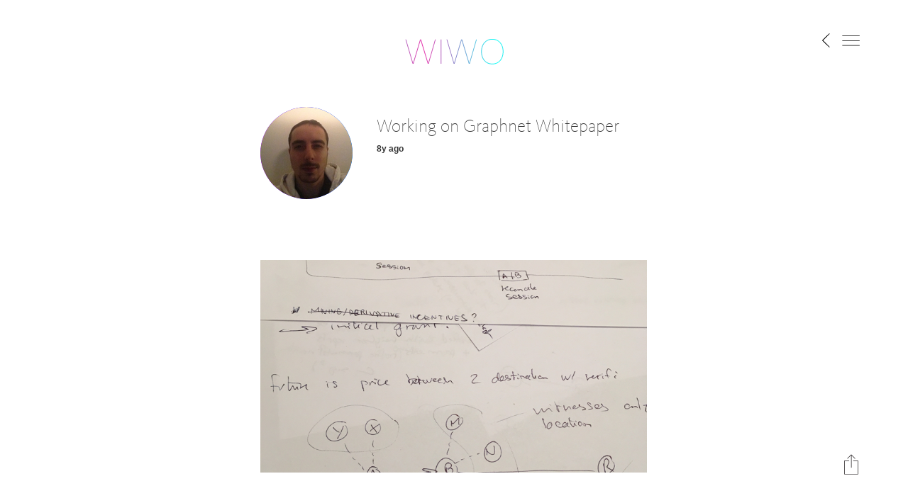

--- FILE ---
content_type: text/html; charset=utf-8
request_url: https://www.whatimworkingon.com/posts/640
body_size: 4531
content:
<!DOCTYPE html>
<html>
<head>
<title>
What Tarik Ansari Is Working On
</title>
<meta content='Working on Graphnet Whitepaper' name='description'>
<meta content='Tarik Ansari' name='author'>
<meta content='' name='keywords'>
<meta content='text/html; charset=UTF-8' http-equiv='Content-Type'>
<!-- Responsive Design -->
<meta content='width=device-width,initial-scale=1.0,minimum-scale=1.0,maximum-scale=1.0,user-scalable=no' name='viewport'>
<!-- Web App stuff -->
<meta content='yes' name='apple-mobile-web-app-capable'>
<meta content='yes' name='mobile-web-app-capable'>
<meta content='default' name='apple-mobile-web-app-status-bar-style'>
<meta content='WIWO' name='apple-mobile-web-app-title'>
<!-- Social Sharing stuff -->
<meta content='1517560491625497' property='fb:app_id'>
<meta content='What Tarik Ansari Is Working On' property='og:title'>
<meta content='Working on Graphnet Whitepaper' property='og:description'>
<meta content='https://www.whatimworkingon.com/posts/640' property='og:url'>
<meta content='https://www.whatimworkingon.com/production/uploads/status/photo/640/social_photo.jpg' name='twitter:image'>
<meta content='https://www.whatimworkingon.com/production/uploads/status/photo/640/social_photo.jpg' property='og:image'>
<meta content='WIWO' property='og:site_name'>
<meta content='website' property='og:type'>
<meta content='summary_large_image' name='twitter:card'>
<!-- Apple official smart banner -->
<meta name="apple-itunes-app" content="app-id=1317164048">
<!-- SmartBanner -->
<meta name="smartbanner:title" content="WIWO — What I'm Working On">
<meta name="smartbanner:author" content="Human Agency, Inc.">
<meta name="smartbanner:price" content="FREE">
<meta name="smartbanner:price-suffix-apple" content=" - On the App Store">
<meta name="smartbanner:price-suffix-google" content=" - In Google Play">
<meta name="smartbanner:icon-apple" content="/assets/icons/WIWO-W-App-Icon-b6a0f75a04ca1eea47b4d3b17033ce747cf52667cc59ec3022212646e853ce53.jpg">
<meta name="smartbanner:icon-google" content="/assets/icons/WIWO-W-App-Icon-b6a0f75a04ca1eea47b4d3b17033ce747cf52667cc59ec3022212646e853ce53.jpg">
<meta name="smartbanner:button" content="View">
<meta name="smartbanner:button-url-apple" content="https://itunes.apple.com/us/app/wiwo-what-im-working-on/id1317164048?mt=8">
<meta name="smartbanner:button-url-google" content="https://play.google.com/store/apps/details?id=com.wiwo">
<meta name="smartbanner:enabled-platforms" content="android">
<meta name="smartbanner:custom-design-modifier" content="wiwo">
<!-- Web App icons -->
<link href='/assets/icons/Icon-60-bfa30f0712c765bbb20097d648356b269df994b2a8b00b6254d276e13802a6f5.png' rel='apple-touch-icon'>
<link href='/assets/icons/Icon-76-a4f3a4ace37f05b6da109a5a8077fbd30f780c8d0cc3d6ec51c93ef5b4093783.png' rel='apple-touch-icon' sizes='76x76'>
<link href='/assets/icons/Icon-60@2x-db61ab4e5ea4122c629f6f5e58c1689f80d6f390f4c67bd09883e388f76ae05e.png' rel='apple-touch-icon' sizes='120x120'>
<link href='/assets/icons/Icon-76@2x-bc932347f978e8f7a9e12c5a1e58a032a0af524c1770f0da70a0327baf63637b.png' rel='apple-touch-icon' sizes='152x152'>
<!-- Favicons -->
<link href='/assets/Favicons/favicon-32x32-acbaf6bf11a78bcb8b948c61d815839241e1c226c84fb0365562b76f4a229eac.png' rel='icon' sizes='32x32' type='image/png'>
<link href='/assets/Favicons/favicon-96x96-96c9f4f67be72be79b99199f8263597c5b89c820854116bacc2259bc51e051ad.png' rel='icon' sizes='96x96' type='image/png'>
<link href='/assets/Favicons/favicon-16x16-40e31f52e44658c8bc54073dede8f92e2a64ce0b51aea0313ff591ed8a0192df.png' rel='icon' sizes='16x16' type='image/png'>
<!-- Gon -->
<script>
//<![CDATA[
window.gon={};gon.comment_count=3;
//]]>
</script>
<link rel="stylesheet" media="all" href="/assets/application-e0311e48d8e9fbb0ea0da181bfb7938b42f63966af8732c2c1c1ed9057bf2730.css" data-turbolinks-track="true" />
<link rel="stylesheet" media="all" href="//cdnjs.cloudflare.com/ajax/libs/animate.css/3.5.1/animate.min.css" data-turbolinks-track="true" />
<meta name="csrf-param" content="authenticity_token" />
<meta name="csrf-token" content="2E1puqq3PYfsCvoNPsREkgJsgBaVGFFlDSzyYgm5Lzp5m+0Qp+PgIi9dqFxGpgNYVZCNW1HY1U+HGdzO4lXBvg==" />
</head>
<body id='statuses-show'>
<!-- Google Tag Manager -->
<noscript><iframe src="//www.googletagmanager.com/ns.html?id=GTM-TWLMQL"
height="0" width="0" style="display:none;visibility:hidden"></iframe></noscript>
<script>(function(w,d,s,l,i){w[l]=w[l]||[];w[l].push({'gtm.start':
new Date().getTime(),event:'gtm.js'});var f=d.getElementsByTagName(s)[0],
j=d.createElement(s),dl=l!='dataLayer'?'&l='+l:'';j.async=true;j.src=
'//www.googletagmanager.com/gtm.js?id='+i+dl;f.parentNode.insertBefore(j,f);
})(window,document,'script','dataLayer','GTM-TWLMQL');</script>
<!-- End Google Tag Manager -->
<!-- Facebook App ID -->
<script>
  window.fbAsyncInit = function() {
    FB.init({
      appId      : '1517560491625497',
      xfbml      : true,
      version    : 'v2.11'
    });
    FB.AppEvents.logPageView();
  };
  
  (function(d, s, id){
     var js, fjs = d.getElementsByTagName(s)[0];
     if (d.getElementById(id)) {return;}
     js = d.createElement(s); js.id = id;
     js.src = "https://connect.facebook.net/en_US/sdk.js";
     fjs.parentNode.insertBefore(js, fjs);
   }(document, 'script', 'facebook-jssdk'));
</script>
<!-- Test Flash message -->
<!-- Test Flash error message -->
<!-- Flash notices -->
<!-- Flash error -->
<!-- Need this for Devise login error messages -->
<!-- Flash alert -->
<div aria-label='Menu' class='icon-hamburger hint--bottom'>
<img src="/assets/Icon-Hamburger-25bb686bcd80c6929c82664f55c89d3ee6c7d74f7c7663e8275f59b1d30b466c.svg" alt="Icon hamburger 25bb686bcd80c6929c82664f55c89d3ee6c7d74f7c7663e8275f59b1d30b466c" />
</div>
<div aria-label='Back' class='icon-left-arrow hint--bottom'>
<img src="/assets/Icon-Left-Arrow-f62db9f379968c4c2d1305d4bc044fc470ff94ef57dfe030948589849676ff7a.svg" alt="Icon left arrow f62db9f379968c4c2d1305d4bc044fc470ff94ef57dfe030948589849676ff7a" />
</div>
<div aria-label='Share' class='icon-export hint--left'>
<img src="/assets/Icon-Export-8e7150badcb22a4bdce86461b61700759e46cf3f91e4966d3d0e9db8b6e318d6.svg" alt="Icon export 8e7150badcb22a4bdce86461b61700759e46cf3f91e4966d3d0e9db8b6e318d6" />
</div>
<div class='icon-close'>
<img src="/assets/Icon-Close-White-336994f99c56e42e81d45a12d8400075a2539c8bfdccd38036ba7662486813a3.svg" alt="Icon close white 336994f99c56e42e81d45a12d8400075a2539c8bfdccd38036ba7662486813a3" />
</div>
<div class='icon-close-black'>
<img src="/assets/Icon-Close-6d35f82d018f6fbea9c18d290bd43f3fbd29c7628d2fefffa7ad5914dc3ea36c.svg" alt="Icon close 6d35f82d018f6fbea9c18d290bd43f3fbd29c7628d2fefffa7ad5914dc3ea36c" />
</div>
<div class='uber-nav'>
<div class='wrapper wrapper--small'>
<section>
<div class='row mt-6'>
<div class='col-xs-12 center-xs'>
<ul class='uber-nav__list'>
<li>
<a title="Keyboard Shortcut: h" href="/">Home</a>
</li>
<li>
<a href="/faq">FAQ</a>
</li>
<li>
<a title="Keyboard Shortcut: " href="/get">Request Invite</a>
</li>
<li>
<a title="Keyboard Shortcut: i" href="/sign-in">Sign in</a>
</li>
</ul>
</div>
</div>
</section>
</div>
<div class='wrapper wrapper--small keyboard-shortcuts'>
<section>
<div class='row mt-2'>
<h2>
Keyboard Shortcuts
</h2>
</div>
<div class='row'>
<div class='col-xs-12 col-sm-4'>
<div class='shortcut'>
<div class='shortcut__key'>
h
</div>
<div class='shortcut__description'>
Home
</div>
</div>
<div class='shortcut'>
<div class='shortcut__key'>
f
</div>
<div class='shortcut__description'>
Live Feed
</div>
</div>
<div class='shortcut'>
<div class='shortcut__key'>
p
</div>
<div class='shortcut__description'>
Profile Page
</div>
</div>
<div class='shortcut'>
<div class='shortcut__key'>
c
</div>
<div class='shortcut__description'>
Compose
</div>
</div>
</div>
<div class='col-xs-12 col-sm-4'>
<div class='shortcut'>
<div class='shortcut__key'>
u
</div>
<div class='shortcut__description'>
Sign Up
</div>
</div>
<div class='shortcut'>
<div class='shortcut__key'>
i
</div>
<div class='shortcut__description'>
Sign In
</div>
</div>
<div class='shortcut'>
<div class='shortcut__key'>
o
</div>
<div class='shortcut__description'>
Sign Out
</div>
</div>
</div>
<div class='col-xs-12 col-sm-4'>
<div class='shortcut'>
<div class='shortcut__key'>
m
</div>
<div class='shortcut__description'>
Menu
</div>
</div>
<div class='shortcut'>
<div class='shortcut__key'>
s
</div>
<div class='shortcut__description'>
Settings
</div>
</div>
<div class='shortcut'>
<div class='shortcut__key'>
e
</div>
<div class='shortcut__description'>
Embed Codes
</div>
</div>
<div class='shortcut'>
<div class='shortcut__key'>
esc
</div>
<div class='shortcut__description'>
Close Menu
</div>
</div>
</div>
</div>
</section>
</div>
</div>
<header>
<div class='row'>
<div class='col-xs-12 center-xs'>
<a href='/'>
<img class="logo__img" src="/assets/WIWO-Logo-Animated-8960f021a113d73e1e0488af220cfa622f039aa39a41f4b418b54e30d83b6d54.svg" alt="Wiwo logo animated 8960f021a113d73e1e0488af220cfa622f039aa39a41f4b418b54e30d83b6d54" />
</a>
</div>
</div>
</header>
<div class='wrapper--statuses' style=''>
<div class='wrapper wrapper--small wrapper--no-margin-mobile'>
<section>
<div class='row mb-6 status__copy-block'>
<div class='col-xs-3 col-sm-3 col-md-3'>
<a class='status__user-link' href='/tarik'>
<div class='status__user'>
<div class='status__photo gradient--blue'>
<img class="img--rounded img--max-width" src="/production/uploads/user/avatar/51/medium_cccdf2cf-45b9-422e-94ac-53228b6357b6.jpg" alt="Medium cccdf2cf 45b9 422e 94ac 53228b6357b6" />
</div>
<div class='status__name'>
Tarik Ansari
</div>
</div>
</a>
</div>
<div class='col-xs-9 col-sm-9 col-md-9 pl-2'>
<div class='status__text mt-1 mt-0-5 mb-0-5' data-permalink-path='/posts/640'>
Working on Graphnet Whitepaper
</div>
<div class='status__date'>
<div class='status__date--friendly'>
8y ago
</div>
<div class='status__date--specific'>
Wed Jan 10 2018
</div>
</div>


</div>
</div>
<div class='row mt-2 mb-6'>
<div class='col-xs-12'>
<div class='status__post-photo img--max-width' style='background-image: url(/production/uploads/status/photo/640/medium_photo.jpg)'></div>
</div>
</div>

</section>
<section class='section--personal-timeline'>
<div class='vertical-line'></div>
<div class='row mb-6'>
<div class='col-xs-3 col-sm-3 col-md-3 center-xs'>
<img class="img--rounded img--max-width" src="/production/uploads/user/avatar/1/smaller_49c88e08-2b38-4408-8236-7c1b5195b410.jpg" alt="Smaller 49c88e08 2b38 4408 8236 7c1b5195b410" />
</div>
<div class='col-xs-9 col-sm-9 col-md-9 pl-2'>
<div class='comment__text comment__text--small mt-1 mt-0-5 mb-0-5'>
Oh, wow. That’s awesome! Welcome aboard Tarik — great to see you here!
</div>
<div class='status__date'>
<div class='status__date--friendly'>
8y ago
</div>
<div class='status__date--specific'>
Wed Jan 10 2018
</div>
</div>
</div>
</div>
<div class='row mb-6'>
<div class='col-xs-3 col-sm-3 col-md-3 center-xs'>
<img class="img--rounded img--max-width" src="/production/uploads/user/avatar/2/smaller_2518d2ba-17ae-496b-a542-4293004c9b57.jpg" alt="Smaller 2518d2ba 17ae 496b a542 4293004c9b57" />
</div>
<div class='col-xs-9 col-sm-9 col-md-9 pl-2'>
<div class='comment__text comment__text--small mt-1 mt-0-5 mb-0-5'>
Cool. What's the topic of your whitepaper?
</div>
<div class='status__date'>
<div class='status__date--friendly'>
8y ago
</div>
<div class='status__date--specific'>
Wed Jan 10 2018
</div>
</div>
</div>
</div>
<div class='row mb-6'>
<div class='col-xs-3 col-sm-3 col-md-3 center-xs'>
<img class="img--rounded img--max-width" src="/production/uploads/user/avatar/51/smaller_cccdf2cf-45b9-422e-94ac-53228b6357b6.jpg" alt="Smaller cccdf2cf 45b9 422e 94ac 53228b6357b6" />
</div>
<div class='col-xs-9 col-sm-9 col-md-9 pl-2'>
<div class='comment__text comment__text--small mt-1 mt-0-5 mb-0-5'>
Thank you! Topic is networking using micropayments for packet switching.
</div>
<div class='status__date'>
<div class='status__date--friendly'>
8y ago
</div>
<div class='status__date--specific'>
Wed Jan 10 2018
</div>
</div>
</div>
</div>
</section>
<section class='section--share'>
<h3>
Share work status on:
</h3>
<button class='ghost-button share s_facebook' type='button'>
Facebook
</button>
<button class='ghost-button share s_twitter' type='button'>
Twitter
</button>
<button class='ghost-button share s_linkedin' type='button'>
LinkedIn
</button>
<a class='ghost-button' href='mailto:?subject=What Tarik Is Working On&amp;body=Working on Graphnet Whitepaper%0D%0A%0D%0Ahttps://www.whatimworkingon.com/posts/640'>
Email
</a>
</section>

</div>
</div>

<footer></footer>
<script src="/assets/application-829aac6d5f546e4e32e3cb8909819bf821fdb04340852f3466ed62a12436998f.js" data-turbolinks-track="true"></script>
<script src="//cdnjs.cloudflare.com/ajax/libs/wow/1.1.2/wow.min.js" data-turbolinks-track="true"></script>
<script src="//cdnjs.cloudflare.com/ajax/libs/modernizr/2.8.3/modernizr.min.js" data-turbolinks-track="true"></script>
<script src="//cdnjs.cloudflare.com/ajax/libs/autosize.js/4.0.0/autosize.min.js" data-turbolinks-track="true"></script>
</body>
</html>


--- FILE ---
content_type: image/svg+xml
request_url: https://www.whatimworkingon.com/assets/Icon-Export-8e7150badcb22a4bdce86461b61700759e46cf3f91e4966d3d0e9db8b6e318d6.svg
body_size: 1044
content:
<?xml version="1.0" encoding="UTF-8" standalone="no"?>
<svg width="30px" height="44px" viewBox="0 0 30 44" version="1.1" xmlns="http://www.w3.org/2000/svg" xmlns:xlink="http://www.w3.org/1999/xlink">
    <!-- Generator: Sketch 39 (31667) - http://www.bohemiancoding.com/sketch -->
    <title>noun_113243_cc</title>
    <desc>Created with Sketch.</desc>
    <defs></defs>
    <g id="Page-1" stroke="none" stroke-width="1" fill="none" fill-rule="evenodd">
        <g id="Virgin-Page" transform="translate(-1325.000000, -1147.000000)" fill="#231F20">
            <g id="noun_113243_cc" transform="translate(1325.000000, 1147.000000)">
                <g id="Group">
                    <g id="Shape">
                        <path d="M29.29875,43.9753571 L19.3751786,43.9753571 C19.0789286,43.9753571 18.8394643,43.7353571 18.8394643,43.4396429 C18.8394643,43.1439286 19.0789286,42.9039286 19.3751786,42.9039286 L28.7630357,42.9039286 L28.7630357,15.2235714 L1.08214286,15.2235714 L1.08214286,42.9039286 L10.2155357,42.9039286 C10.5117857,42.9039286 10.75125,43.1439286 10.75125,43.4396429 C10.75125,43.7353571 10.5117857,43.9753571 10.2155357,43.9753571 L0.546428571,43.9753571 C0.250178571,43.9753571 0.0107142857,43.7353571 0.0107142857,43.4396429 L0.0107142857,14.6878571 C0.0107142857,14.3921429 0.250178571,14.1521429 0.546428571,14.1521429 L29.29875,14.1521429 C29.595,14.1521429 29.8344643,14.3921429 29.8344643,14.6878571 L29.8344643,43.4396429 C29.8344643,43.7353571 29.595,43.9753571 29.29875,43.9753571 L29.29875,43.9753571 Z" transform="translate(14.922589, 29.063750) scale(1, -1) translate(-14.922589, -29.063750) "></path>
                        <path d="M22.9660714,9.93928571 C22.8289286,9.93928571 22.6917857,9.88678571 22.5873214,9.78232143 L15.0498214,2.24482143 L7.51232143,9.78232143 C7.30285714,9.99178571 6.96428571,9.99178571 6.75482143,9.78232143 C6.54535714,9.57285714 6.54535714,9.23428571 6.75482143,9.02482143 L14.6710714,1.10857143 C14.8805357,0.899107143 15.2191071,0.899107143 15.4285714,1.10857143 L23.3448214,9.02482143 C23.5542857,9.23428571 23.5542857,9.57285714 23.3448214,9.78232143 C23.2403571,9.88678571 23.1032143,9.93928571 22.9660714,9.93928571 L22.9660714,9.93928571 Z"></path>
                        <path d="M15.0498214,29.5314286 C14.7535714,29.5314286 14.5141071,29.2914286 14.5141071,28.9957143 L14.5141071,1.77017857 C14.5141071,1.47446429 14.7535714,1.23446429 15.0498214,1.23446429 C15.3460714,1.23446429 15.5855357,1.47446429 15.5855357,1.77017857 L15.5855357,28.9957143 C15.5855357,29.2914286 15.3455357,29.5314286 15.0498214,29.5314286 L15.0498214,29.5314286 Z"></path>
                    </g>
                </g>
            </g>
        </g>
    </g>
</svg>

--- FILE ---
content_type: image/svg+xml
request_url: https://www.whatimworkingon.com/assets/Icon-Left-Arrow-f62db9f379968c4c2d1305d4bc044fc470ff94ef57dfe030948589849676ff7a.svg
body_size: 697
content:
<?xml version="1.0" encoding="UTF-8" standalone="no"?>
<svg width="12px" height="22px" viewBox="0 0 12 22" version="1.1" xmlns="http://www.w3.org/2000/svg" xmlns:xlink="http://www.w3.org/1999/xlink">
    <!-- Generator: Sketch 39 (31667) - http://www.bohemiancoding.com/sketch -->
    <title>noun_166633_cc copy</title>
    <desc>Created with Sketch.</desc>
    <defs></defs>
    <g id="Page-1" stroke="none" stroke-width="1" fill="none" fill-rule="evenodd">
        <g id="Virgin-Page" transform="translate(-71.000000, -56.000000)" fill="#000000">
            <g id="noun_166633_cc-copy" transform="translate(71.000000, 56.000000)">
                <g id="Group">
                    <path d="M11.299619,21.6825714 C11.1974762,21.7847143 11.063381,21.8360476 10.9292857,21.8360476 C10.7951905,21.8360476 10.6610952,21.7847143 10.5589524,21.6825714 L0.257190476,11.3813333 C0.151904762,11.2760476 0.103190476,11.1377619 0.105809524,10.9994762 C0.103190476,10.8617143 0.151904762,10.7234286 0.257190476,10.6186667 L10.5589524,0.316904762 C10.7637619,0.112095238 11.0948095,0.112095238 11.299619,0.316904762 C11.5044286,0.521714286 11.5044286,0.852761905 11.299619,1.05757143 L1.35719048,11 L11.299619,20.9419048 C11.5044286,21.1467143 11.5044286,21.4782857 11.299619,21.6825714 L11.299619,21.6825714 Z" id="Shape"></path>
                </g>
            </g>
        </g>
    </g>
</svg>

--- FILE ---
content_type: image/svg+xml
request_url: https://www.whatimworkingon.com/assets/WIWO-Logo-Animated-8960f021a113d73e1e0488af220cfa622f039aa39a41f4b418b54e30d83b6d54.svg
body_size: 2067
content:
<?xml version="1.0" encoding="UTF-8" standalone="no"?>
<svg width="139px" height="37px" viewBox="0 0 139 37" version="1.1" xmlns="http://www.w3.org/2000/svg" xmlns:xlink="http://www.w3.org/1999/xlink">
    <!-- Generator: Sketch 39.1 (31720) - http://www.bohemiancoding.com/sketch -->
    <title>WIWO Copy</title>
    <desc>Created with Sketch.</desc>

    <!--
    <defs>
        <linearGradient x1="-2.40200348%" y1="50%" x2="137.132765%" y2="50%" id="linearGradient-1">
            <stop stop-color="#12FFF7" offset="0%"></stop>
            <stop stop-color="#E62DAA" offset="100%"></stop>
        </linearGradient>
    </defs>
    -->

<!--
<defs>
        <linearGradient id="skyGradient" x1="100%" y1="100%">

          <stop offset="0%" stop-color="lightblue" stop-opacity=".5">
            <animate attributeName="stop-color" values="lightblue;blue;red;red;black;red;red;purple;lightblue" dur="14s" repeatCount="indefinite" />
          </stop>

          <stop offset="100%" stop-color="lightblue" stop-opacity=".5">
            <animate attributeName="stop-color" values="lightblue;orange;purple;purple;black;purple;purple;blue;lightblue" dur="14s" repeatCount="indefinite" />
            <animate attributeName="offset" values=".95;.80;.60;.40;.20;0;.20;.40;.60;.80;.95" dur="14s" repeatCount="indefinite" />
          </stop>

        </linearGradient>
</defs>
-->

  <defs>
    <!-- Da gradient -->
    <linearGradient id="gradient" x1="0%" y1="0%" x2="100%" y2="0">
     <!--
      <stop offset="0%" style="stop-color:#33235b;"/>
      <stop offset="25%" style="stop-color:#D62229;"/>
      <stop offset="50%" style="stop-color:#E97639;"/>
      <stop offset="75%" style="stop-color:#792042;"/>
      <stop offset="100%" style="stop-color:#33235b;"/>
  -->
<!--
    <stop stop-color="#12FFF7" offset="0%"></stop>
    <stop stop-color="#E62DAA" offset="25%"></stop>
    <stop stop-color="#B3FFAB" offset="50%"></stop>
    <stop stop-color="#12FFF7" offset="75%"></stop>
    <stop stop-color="#F5515F" offset="100%"></stop>
-->

<!--
    <stop stop-color="#B3FFAB" offset="0%"></stop>
    <stop stop-color="#12FFF7" offset="50%"></stop>
    <stop stop-color="#B3FFAB" offset="100%"></stop>
-->

<!--
    <stop stop-color="#F5515F" offset="0%"></stop>
    <stop stop-color="#9F0388" offset="50%"></stop>
    <stop stop-color="#F5515F" offset="100%"></stop>
-->

    <stop stop-color="#12FFF7" offset="0%"></stop>
    <stop stop-color="#E62DAA" offset="50%"></stop>
    <stop stop-color="#12FFF7" offset="100%"></stop>

    </linearGradient>

    <!-- Stitch 2 gradients together for seamless animation  -->
    <pattern id="pattern" x="0" y="0" width="300%" height="100%" patternUnits="userSpaceOnUse">
      <rect x="0" y="0" width="150%" height="100%" fill="url(#gradient)">
        <animate attributeType="XML"
                 attributeName="x"
                 from="0" to="150%"
                 dur="5s"
                 repeatCount="indefinite"/>
      </rect>
      <rect x="-150%" y="0" width="150%" height="100%" fill="url(#gradient)">
        <animate attributeType="XML"
                 attributeName="x"
                 from="-150%" to="0"
                 dur="5s"
                 repeatCount="indefinite"/>
      </rect>
    </pattern>
</defs>

	<!--
    <g id="Page-1" stroke="none" stroke-width="1" fill="none" fill-rule="evenodd">
    -->
    	<g id="Page-1" stroke="none" stroke-width="1" >

        <path fill="url(#pattern)" d="M42.28,1.728 L32.728,34.8 L32.632,34.8 L22.6,1.728 L21.208,1.728 L11.32,34.8 L11.224,34.8 L1.528,1.728 L0.568,1.728 L10.648,36 L11.944,36 L21.832,2.928 L21.928,2.928 L32.008,36 L33.304,36 L43.24,1.728 L42.28,1.728 Z M50.352,1.728 L50.352,36 L51.312,36 L51.312,1.728 L50.352,1.728 Z M100.184,1.728 L90.632,34.8 L90.536,34.8 L80.504,1.728 L79.112,1.728 L69.224,34.8 L69.128,34.8 L59.432,1.728 L58.472,1.728 L68.552,36 L69.848,36 L79.736,2.928 L79.832,2.928 L89.912,36 L91.208,36 L101.144,1.728 L100.184,1.728 Z M107.2,18.864 C107.2,16.4319878 107.543997,14.1280109 108.232,11.952 C108.920003,9.77598912 109.927993,7.87200816 111.256,6.24 C112.584007,4.60799184 114.23199,3.3120048 116.2,2.352 C118.16801,1.3919952 120.431987,0.912 122.992,0.912 C125.552013,0.912 127.81599,1.3919952 129.784,2.352 C131.75201,3.3120048 133.399993,4.60799184 134.728,6.24 C136.056007,7.87200816 137.063997,9.77598912 137.752,11.952 C138.440003,14.1280109 138.784,16.4319878 138.784,18.864 C138.784,21.2960122 138.440003,23.5999891 137.752,25.776 C137.063997,27.9520109 136.056007,29.8559918 134.728,31.488 C133.399993,33.1200082 131.75201,34.4079953 129.784,35.352 C127.81599,36.2960047 125.552013,36.768 122.992,36.768 C120.431987,36.768 118.16801,36.2960047 116.2,35.352 C114.23199,34.4079953 112.584007,33.1200082 111.256,31.488 C109.927993,29.8559918 108.920003,27.9520109 108.232,25.776 C107.543997,23.5999891 107.2,21.2960122 107.2,18.864 L107.2,18.864 Z M108.16,18.864 C108.192,21.3280123 108.551997,23.5999896 109.24,25.68 C109.928003,27.7600104 110.903994,29.5519925 112.168,31.056 C113.432006,32.5600075 114.975991,33.7359958 116.8,34.584 C118.624009,35.4320042 120.687988,35.856 122.992,35.856 C125.296012,35.856 127.359991,35.4320042 129.184,34.584 C131.008009,33.7359958 132.551994,32.5600075 133.816,31.056 C135.080006,29.5519925 136.055997,27.7600104 136.744,25.68 C137.432003,23.5999896 137.792,21.3280123 137.824,18.864 C137.792,16.3999877 137.432003,14.1280104 136.744,12.048 C136.055997,9.9679896 135.080006,8.17600752 133.816,6.672 C132.551994,5.16799248 131.008009,3.99200424 129.184,3.144 C127.359991,2.29599576 125.296012,1.872 122.992,1.872 C120.687988,1.872 118.624009,2.29599576 116.8,3.144 C114.975991,3.99200424 113.432006,5.16799248 112.168,6.672 C110.903994,8.17600752 109.928003,9.9679896 109.24,12.048 C108.551997,14.1280104 108.192,16.3999877 108.16,18.864 L108.16,18.864 Z" id="WIWO-Copy"></path>
    </g>

</svg>


--- FILE ---
content_type: text/plain
request_url: https://www.google-analytics.com/j/collect?v=1&_v=j102&a=1828267356&t=pageview&_s=1&dl=https%3A%2F%2Fwww.whatimworkingon.com%2Fposts%2F640&ul=en-us%40posix&dt=What%20Tarik%20Ansari%20Is%20Working%20On&sr=1280x720&vp=1280x720&_u=YEBAAAABAAAAAC~&jid=178146974&gjid=1727734784&cid=1660589587.1769250602&tid=UA-84132201-1&_gid=547717942.1769250602&_r=1&_slc=1&gtm=45He61m0n71TWLMQLza200&gcd=13l3l3l3l1l1&dma=0&tag_exp=103116026~103200004~104527906~104528501~104684208~104684211~105391253~115938466~115938468~116682876~116988316~117041587&z=1211642231
body_size: -452
content:
2,cG-BW40P38H7W

--- FILE ---
content_type: image/svg+xml
request_url: https://www.whatimworkingon.com/assets/Icon-Hamburger-25bb686bcd80c6929c82664f55c89d3ee6c7d74f7c7663e8275f59b1d30b466c.svg
body_size: 714
content:
<?xml version="1.0" encoding="UTF-8" standalone="no"?>
<svg width="30px" height="18px" viewBox="0 0 30 18" version="1.1" xmlns="http://www.w3.org/2000/svg" xmlns:xlink="http://www.w3.org/1999/xlink">
    <!-- Generator: Sketch 3.8.3 (29802) - http://www.bohemiancoding.com/sketch -->
    <title>noun_105216_cc</title>
    <desc>Created with Sketch.</desc>
    <defs></defs>
    <g id="Page-1" stroke="none" stroke-width="1" fill="none" fill-rule="evenodd">
        <g id="Desktop-HD" transform="translate(-1295.000000, -59.000000)" fill="#000000">
            <g id="noun_105216_cc" transform="translate(1295.000000, 59.000000)">
                <g id="Group">
                    <g id="Shape">
                        <path d="M0.708333333,1.125 L29.4583333,1.125 C29.7083333,1.125 29.875,0.958333333 29.875,0.708333333 C29.875,0.458333333 29.7083333,0.291666667 29.4583333,0.291666667 L0.708333333,0.291666667 C0.458333333,0.291666667 0.291666667,0.458333333 0.291666667,0.708333333 C0.291666667,0.958333333 0.5,1.125 0.708333333,1.125 L0.708333333,1.125 Z"></path>
                        <path d="M29.5,8.375 L0.75,8.375 C0.5,8.375 0.333333333,8.54166667 0.333333333,8.79166667 C0.333333333,9.04166667 0.5,9.20833333 0.75,9.20833333 L29.5,9.20833333 C29.75,9.20833333 29.9166667,9.04166667 29.9166667,8.79166667 C29.9166667,8.54166667 29.7083333,8.375 29.5,8.375 L29.5,8.375 Z"></path>
                        <path d="M29.5,16.4583333 L0.75,16.4583333 C0.5,16.4583333 0.333333333,16.625 0.333333333,16.875 C0.333333333,17.125 0.5,17.2916667 0.75,17.2916667 L29.5,17.2916667 C29.75,17.2916667 29.9166667,17.125 29.9166667,16.875 C29.9166667,16.625 29.7083333,16.4583333 29.5,16.4583333 L29.5,16.4583333 Z"></path>
                    </g>
                </g>
            </g>
        </g>
    </g>
</svg>